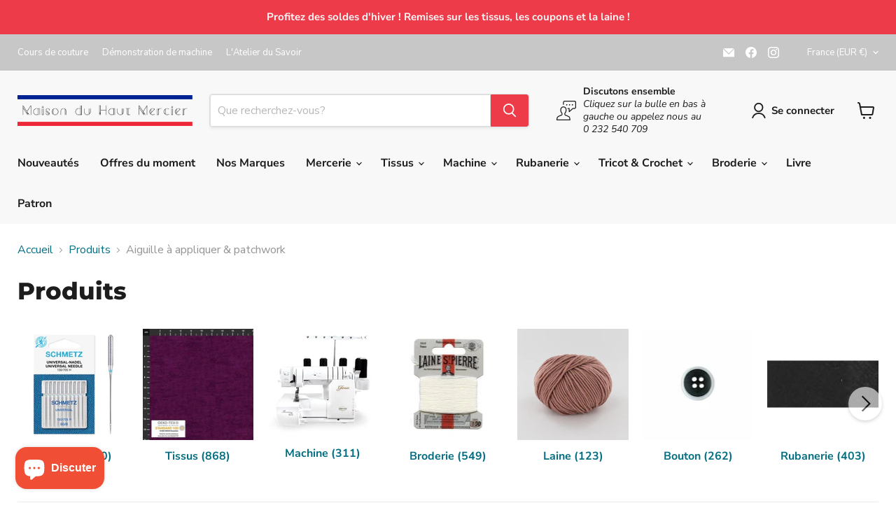

--- FILE ---
content_type: text/html; charset=utf-8
request_url: https://maison-hm.fr/collections/all/aiguilles-epingles_aiguille-a-broder?_=1768397571537&section_id=ajax-product-count
body_size: -295
content:
<div id="shopify-section-ajax-product-count" class="shopify-section"><template data-data>
  {
    "product_count": 57
  }
</template>
</div>

--- FILE ---
content_type: text/html; charset=utf-8
request_url: https://maison-hm.fr/collections/all/aiguilles-epingles_aiguilles-machine?_=1768397571552&section_id=ajax-product-count
body_size: -284
content:
<div id="shopify-section-ajax-product-count" class="shopify-section"><template data-data>
  {
    "product_count": 63
  }
</template>
</div>